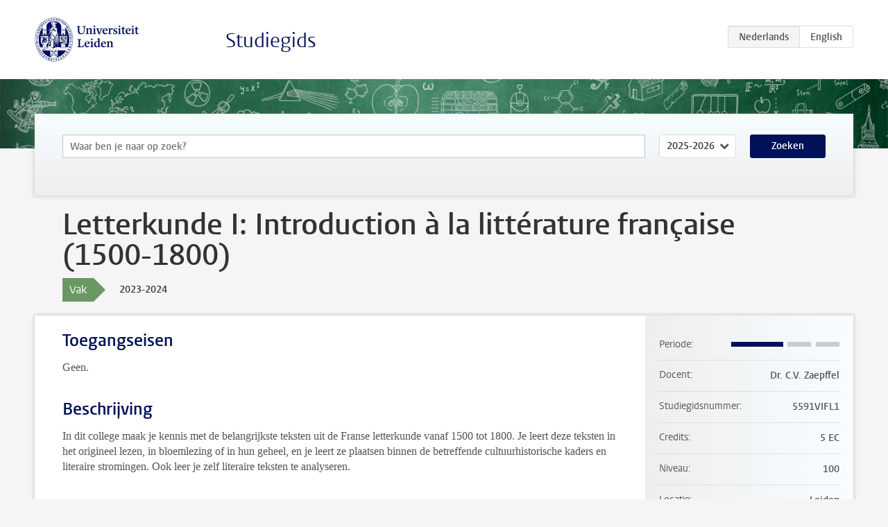

--- FILE ---
content_type: text/html; charset=UTF-8
request_url: https://studiegids.universiteitleiden.nl/courses/118632/letterkunde-i-introduction-a-la-litterature-francaise-1500-1800
body_size: 3419
content:
<!DOCTYPE html>
<html lang="nl">
<head>
    <meta charset="utf-8">
    <meta name="viewport" content="width=device-width, initial-scale=1, maximum-scale=1">
    <meta http-equiv="X-UA-Compatible" content="IE=edge" />
    <title>Letterkunde I: Introduction à la littérature française (1500-1800), 2023-2024 - Studiegids - Universiteit Leiden</title>

    <!-- icons -->
    <link rel="shortcut icon" href="https://www.universiteitleiden.nl/design-1.0/assets/icons/favicon.ico" />
    <link rel="icon" type="image/png" sizes="32x32" href="https://www.universiteitleiden.nl/design-1.0/assets/icons/icon-32px.png" />
    <link rel="icon" type="image/png" sizes="96x96" href="https://www.universiteitleiden.nl/design-1.0/assets/icons/icon-96px.png" />
    <link rel="icon" type="image/png" sizes="195x195" href="https://www.universiteitleiden.nl/design-1.0/assets/icons/icon-195px.png" />

    <link rel="apple-touch-icon" href="https://www.universiteitleiden.nl/design-1.0/assets/icons/icon-120px.png" /> <!-- iPhone retina -->
    <link rel="apple-touch-icon" sizes="180x180" href="https://www.universiteitleiden.nl/design-1.0/assets/icons/icon-180px.png" /> <!-- iPhone 6 plus -->
    <link rel="apple-touch-icon" sizes="152x152" href="https://www.universiteitleiden.nl/design-1.0/assets/icons/icon-152px.png" /> <!-- iPad retina -->
    <link rel="apple-touch-icon" sizes="167x167" href="https://www.universiteitleiden.nl/design-1.0/assets/icons/icon-167px.png" /> <!-- iPad pro -->

    <link rel="stylesheet" href="https://www.universiteitleiden.nl/design-1.0/css/ul2common/screen.css">
    <link rel="stylesheet" href="/css/screen.css" />
</head>
<body class="prospectus course">
<script> document.body.className += ' js'; </script>


<div class="header-container">
    <header class="wrapper clearfix">
        <p class="logo">
            <a href="https://studiegids.universiteitleiden.nl">
                <img width="151" height="64" src="https://www.universiteitleiden.nl/design-1.0/assets/images/zegel.png" alt="Universiteit Leiden"/>
            </a>
        </p>
        <p class="site-name"><a href="https://studiegids.universiteitleiden.nl">Studiegids</a></p>
        <div class="language-btn-group">
                        <span class="btn active">
                <abbr title="Nederlands">nl</abbr>
            </span>
                                <a href="https://studiegids.universiteitleiden.nl/en/courses/118632/letterkunde-i-introduction-a-la-litterature-francaise-1500-1800" class="btn">
                <abbr title="English">en</abbr>
            </a>
            </div>    </header>
</div>

<div class="hero" data-bgset="/img/hero-435w.jpg 435w, /img/hero-786w.jpg 786w, /img/hero-1440w.jpg 1440w, /img/hero-2200w.jpg 2200w"></div>


    <div class="search-container">
    <form action="https://studiegids.universiteitleiden.nl/search" class="search-form wrapper">
        <input type="hidden" name="for" value="courses" />
        <div class="search">
            <!-- <label class="select">
    <span>Zoek naar</span>
    <select name="for">
                    <option value="courses">Vakken</option>
                    <option value="programmes">Opleidingen</option>
            </select>
</label> -->
            <label class="keywords no-label">
    <span>Keywords</span>
    <input type="search" name="q" value="" placeholder="Waar ben je naar op zoek?" autofocus autocomplete="off"/>
</label>            <label class="select no-label">
    <span>Academic year</span>
    <select name="edition">
                    <option>2026-2027</option>
                    <option selected>2025-2026</option>
                    <option>2024-2025</option>
                    <option>2023-2024</option>
                    <option>2022-2023</option>
                    <option>2021-2022</option>
                    <option>2020-2021</option>
                    <option>2019-2020</option>
                    <option>2018-2019</option>
                    <option>2017-2018</option>
                    <option>2016-2017</option>
                    <option>2015-2016</option>
                    <option>2014-2015</option>
                    <option>2013-2014</option>
                    <option>2012-2013</option>
                    <option>2011-2012</option>
                    <option>2010-2011</option>
            </select>
</label>            <button type="submit">Zoeken</button>        </div>
    </form>
</div>



    <div class="main-container">
        <div class="wrapper summary">
            <article class="content">
                <h1>Letterkunde I: Introduction à la littérature française (1500-1800)</h1>
                <div class="meta">
                    <div class="entity">
                        <span><b>Vak</b></span>
                    </div>
                    <div class="edition">
                        <span>2023-2024</span>
                    </div>
                                    </div>
            </article>
        </div>
        <div class="wrapper main clearfix">

            <article class="content">
                <h2>Toegangseisen</h2>

<p>Geen.</p>


<h2>Beschrijving</h2>

<p>In dit college maak je kennis met de belangrijkste teksten uit de Franse letterkunde vanaf 1500 tot 1800. Je leert deze teksten in het origineel lezen, in bloemlezing of in hun geheel, en je leert ze plaatsen binnen de betreffende cultuurhistorische kaders en literaire stromingen. Ook leer je zelf literaire teksten te analyseren.</p>


<h2>Leerdoelen</h2>

<ul>
<li><p>Algemene kennis van de belangrijkste teksten en stromingen</p></li>
<li><p>Deze teksten kunnen plaatsen in de betreffende cultuurhistorische kaders</p></li>
<li><p>Literaire teksten leren analyseren</p></li>
<li><p>Leren mondeling en schriftelijk verslagleggen van je analyses.</p></li>
</ul>


<h2>Rooster</h2>

<p>De roosters zijn beschikbaar via <a href="https://rooster.universiteitleiden.nl/schedule">My Timetable</a>.</p>


<h2>Onderwijsvorm</h2>

<p>Hoor- en werkcollege en zelfstandige literatuurstudie.</p>


<h2>Toetsing en weging</h2>

<h3>Toetsing</h3>

<ul>
<li><p>Schriftelijk tentamen met open vragen</p></li>
<li><p>Practicum</p></li>
</ul>

<h3>Weging</h3>

<ul>
<li><p>Schriftelijk tentamen met open vragen 80% (midterm 30%, eindtentamen 50%)</p></li>
<li><p>Practicum 20%</p></li>
</ul>

<p>Voor zowel het midtermtentamen als het eindtentamen moet tenminste een 5.5 behaald worden.</p>

<h3>Herkansing</h3>

<p>Midtermtentamen en eindtentamen worden tegelijk herkanst. Alleen een onvoldoende deeltoets kan herkanst worden. Voor zowel het midtermtentamen als het eindtentamen moet tenminste een 5.5 behaald worden. Het practicum kan niet herkanst worden.</p>

<h3>Inzage en nabespreking</h3>

<p>Uiterlijk bij het bekendmaken van de uitslag van het tentamen wordt aangegeven op welke wijze en op welk tijdstip de nabespreking van het tentamen plaatsvindt. Er wordt in ieder geval een nabespreking georganiseerd indien een student hiertoe verzoekt binnen 30 dagen na bekendmaking van de uitslag.</p>


<h2>Literatuurlijst</h2>

<ul>
<li><p>Claude Bouthier, Christophe Desaintghislain e.a., <em>Mille ans de littérature française</em>, Nathan.</p></li>
<li><p>Pierre Corneille, <em>Le Cid</em>, Folioplus Classique (ISBN 9782070313754).</p></li>
</ul>


<h2>Inschrijven</h2>

<p>Inschrijven via My Studymap (<a href="https://mijn.universiteitleiden.nl/login">Login | Universiteit Leiden</a>) is verplicht.</p>

<h3>Aanmelden Studeren à la carte en Contractonderwijs</h3>

<ul>
<li><p>Informatie voor belangstellenden die deze cursus in het kader van <a href="https://www.universiteitleiden.nl/onderwijs/overig-onderwijs/contract-en-aanschuifonderwijs/studeren-a-la-carte">Studeren à la carte</a> willen volgen (zonder tentamen), o.a. over kosten, inschrijving en voorwaarden.</p></li>
<li><p>Informatie voor belangstellenden die deze cursus in het kader van <a href="https://www.universiteitleiden.nl/onderwijs/overig-onderwijs/contract-en-aanschuifonderwijs/contractonderwijs">Contractonderwijs</a> willen volgen (met tentamen), o.a. over kosten, inschrijving en voorwaarden.</p></li>
</ul>


<h2>Contact</h2>

<ul>
<li><p>Voor inhoudelijke vragen, neem contact op met de docent (rechts in informatiebalk).</p></li>
<li><p>Voor informatie over inschrijvingen, toelating, etc.: Onderwijsadministratie <a href="https://www.organisatiegids.universiteitleiden.nl/faculteiten-en-instituten/geesteswetenschappen/faculteitsbureau/onderwijs--en-studentzaken/onderwijsadministraties/onderwijsadministratie-reuvensplaats">Reuvensplaats</a>.</p></li>
</ul>


<h2>Opmerkingen</h2>

<p>Niet van toepassing.</p>

            </article>

            <aside>
                <dl>
                    <dt>Periode</dt>
                    <dd class="has-block-lines"><div class="block-lines"><span class="block block-1 block-on"></span><span class="block block-2 block-on"></span><span class="block block-3 block-off"></span><span class="block block-4 block-off"></span></div></dd>
                                            <dt>Docent</dt>
                                                    <dd>Dr. C.V. Zaepffel</dd>
                                                                                    <dt>Studiegidsnummer</dt>
                    <dd>5591VIFL1</dd>
                                                            <dt>Credits</dt>
                    <dd>5 EC</dd>
                                                            <dt>Niveau</dt>
                    <dd>100</dd>
                                                            <dt>Locatie</dt>
                    <dd>Leiden</dd>
                                                            <dt>Voertaal</dt>
                    <dd>Frans</dd>
                                                            <dt>Faculteit</dt>
                    <dd>Geesteswetenschappen</dd>
                                                            <dt>Brightspace</dt>
                    <dd>Ja</dd>
                                    </dl>

                                    <h2>Maakt deel uit van</h2>
                    <ul class="link-list">
                                                    <li>
                                <a href="https://studiegids.universiteitleiden.nl/studies/9494/de-middeleeuwen-en-vroegmoderne-tijd">
                                    <strong>De middeleeuwen en vroegmoderne tijd</strong>
                                    <span class="meta">Minor</span>
                                </a>
                            </li>
                                                    <li>
                                <a href="https://studiegids.universiteitleiden.nl/studies/9682/franse-taal-en-cultuur">
                                    <strong>Franse taal en cultuur</strong>
                                    <span class="meta">Bachelor</span>
                                </a>
                            </li>
                                                    <li>
                                <a href="https://studiegids.universiteitleiden.nl/studies/9797/ma-linguistics-pre-master-modern-languages">
                                    <strong>MA Linguistics: Pre-master Modern Languages</strong>
                                    <span class="meta">Pre-Master</span>
                                </a>
                            </li>
                                                    <li>
                                <a href="https://studiegids.universiteitleiden.nl/studies/9800/ma-literary-studies-pre-master-french-literature-and-culture">
                                    <strong>MA literary studies: Pre-master French Literature and Culture</strong>
                                    <span class="meta">Pre-Master</span>
                                </a>
                            </li>
                                            </ul>
                
                
                                <h2>Beschikbaar als</h2>
                <dl>
                                            <dt>A-la-Carte en Aanschuifonderwijs</dt>
                        <dd>Ja</dd>
                                            <dt>Avondonderwijs</dt>
                        <dd>Nee</dd>
                                            <dt>Contractonderwijs</dt>
                        <dd>Ja</dd>
                                            <dt>Exchange / Study Abroad</dt>
                        <dd>Ja</dd>
                                            <dt>Honours Class</dt>
                        <dd>Nee</dd>
                                            <dt>Keuzevak</dt>
                        <dd>Ja</dd>
                                    </dl>
                
                                    <h2>Studielast (140u)</h2>
                    <dl>
                                                    <dt class="depth-0">Colleges</dt>
                            <dd class="depth-0">
                                                                    39u
                                                            </dd>
                                                    <dt class="depth-1">Hoorcollege</dt>
                            <dd class="depth-1">
                                                                    ?
                                                            </dd>
                                                    <dt class="depth-1">Werkcollege</dt>
                            <dd class="depth-1">
                                                                    ?
                                                            </dd>
                                                    <dt class="depth-0">Practica</dt>
                            <dd class="depth-0">
                                                                    0u
                                                            </dd>
                                                    <dt class="depth-0">Studiebegeleiding</dt>
                            <dd class="depth-0">
                                                                    0u
                                                            </dd>
                                                    <dt class="depth-0">Toetsing</dt>
                            <dd class="depth-0">
                                                                    4u
                                                            </dd>
                                                    <dt class="depth-1">Paper</dt>
                            <dd class="depth-1">
                                                                    ?
                                                            </dd>
                                                    <dt class="depth-1">(Schriftelijk) Tentamen</dt>
                            <dd class="depth-1">
                                                                    ?
                                                            </dd>
                                                    <dt class="depth-1">Overige toetsvormen</dt>
                            <dd class="depth-1">
                                                                    ?
                                                            </dd>
                                                    <dt class="depth-0">Zelfstudie</dt>
                            <dd class="depth-0">
                                                                    97u
                                                            </dd>
                                                    <dt class="depth-0">Overig</dt>
                            <dd class="depth-0">
                                                                    0u
                                                            </dd>
                                            </dl>
                            </aside>

        </div>
    </div>


<div class="footer-container">
    <footer class="wrapper">
        <p><a href="https://www.student.universiteitleiden.nl/">Studentenwebsite</a> — <a href="https://www.organisatiegids.universiteitleiden.nl/reglementen/algemeen/privacyverklaringen">Privacy</a> — <a href="/contact">Contact</a></p>

    </footer>
</div>

<script async defer src="/js/ul2.js" data-main="/js/ul2common/main.js"></script>
<script async defer src="/js/prospectus.js"></script>

    <script async src="https://www.googletagmanager.com/gtag/js?id=UA-874564-27"></script>
    <script>
        window.dataLayer = window.dataLayer || [];
        function gtag(){dataLayer.push(arguments);}
        gtag('js', new Date());
        gtag('config', 'UA-874564-27', {'anonymize_ip':true});
    </script>

</body>
</html>
